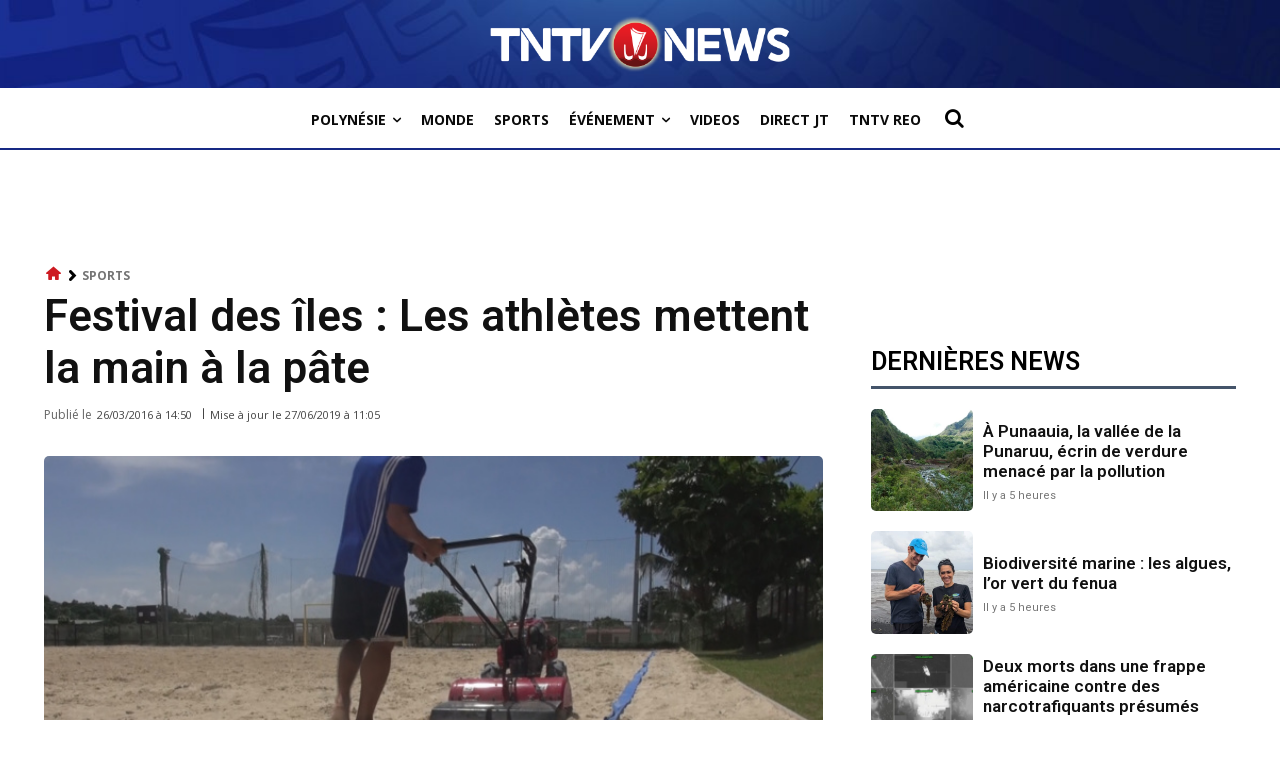

--- FILE ---
content_type: text/html; charset=utf-8
request_url: https://www.google.com/recaptcha/api2/aframe
body_size: 267
content:
<!DOCTYPE HTML><html><head><meta http-equiv="content-type" content="text/html; charset=UTF-8"></head><body><script nonce="DioPebOqVHxQoEb5tPIePg">/** Anti-fraud and anti-abuse applications only. See google.com/recaptcha */ try{var clients={'sodar':'https://pagead2.googlesyndication.com/pagead/sodar?'};window.addEventListener("message",function(a){try{if(a.source===window.parent){var b=JSON.parse(a.data);var c=clients[b['id']];if(c){var d=document.createElement('img');d.src=c+b['params']+'&rc='+(localStorage.getItem("rc::a")?sessionStorage.getItem("rc::b"):"");window.document.body.appendChild(d);sessionStorage.setItem("rc::e",parseInt(sessionStorage.getItem("rc::e")||0)+1);localStorage.setItem("rc::h",'1769236704129');}}}catch(b){}});window.parent.postMessage("_grecaptcha_ready", "*");}catch(b){}</script></body></html>

--- FILE ---
content_type: application/javascript; charset=utf-8
request_url: https://fundingchoicesmessages.google.com/f/AGSKWxXYZ4XibkyLVFRLvrSwI6obtKwI46Q1bzBmrPgawwI1HapPmDbQ2g2PUv7PBrbuKIMVuVxBvcFPq9422YZdGOahnRJo0uiiEaSF9WQcjZI6SEMMc7aj4vTbcnD7Crr02heMrqlvyiH2jxZgG2jGgQb5Bw7dUu4uoSfy-o6zwDOtUVM_ab0lXhJ4bJQK/_-floorboard-ads//ads/player-/300x150_/adsiframe./468x80b.
body_size: -1288
content:
window['0342bb6f-543f-4b67-819b-3cd5de3784d9'] = true;